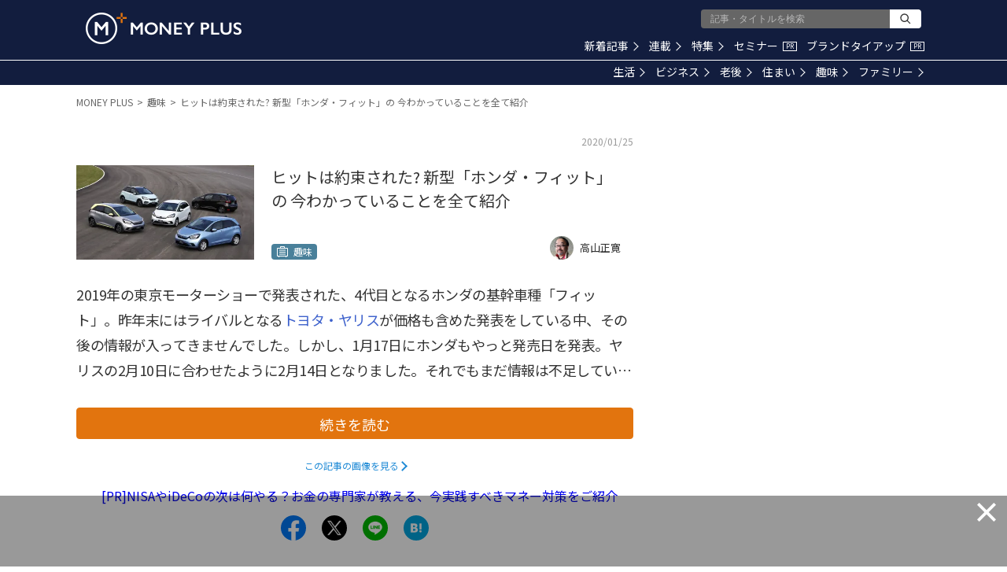

--- FILE ---
content_type: text/html; charset=utf-8
request_url: https://www.google.com/recaptcha/api2/aframe
body_size: 182
content:
<!DOCTYPE HTML><html><head><meta http-equiv="content-type" content="text/html; charset=UTF-8"></head><body><script nonce="Bm2l2ZxSue7oyOq7WO_29A">/** Anti-fraud and anti-abuse applications only. See google.com/recaptcha */ try{var clients={'sodar':'https://pagead2.googlesyndication.com/pagead/sodar?'};window.addEventListener("message",function(a){try{if(a.source===window.parent){var b=JSON.parse(a.data);var c=clients[b['id']];if(c){var d=document.createElement('img');d.src=c+b['params']+'&rc='+(localStorage.getItem("rc::a")?sessionStorage.getItem("rc::b"):"");window.document.body.appendChild(d);sessionStorage.setItem("rc::e",parseInt(sessionStorage.getItem("rc::e")||0)+1);localStorage.setItem("rc::h",'1767995642717');}}}catch(b){}});window.parent.postMessage("_grecaptcha_ready", "*");}catch(b){}</script></body></html>

--- FILE ---
content_type: application/javascript; charset=utf-8
request_url: https://fundingchoicesmessages.google.com/f/AGSKWxXvSIjWeiKHjSbro2ZEKTZ6B84P3rusLNFqF76121lMmI-j0qJ_TaqeuHsH4LJmyCywKAEIoaKiwqWmFudN90o0-x-Jh9bdNyrrk97Fz-P_fllQs4lwLEIgB1UMyNq4T2BzGPvm1w2purh6NwaA5fOi8Hv7uHG5uspMKbTlI2T5XCF3nagalzPeCkrk/_/ads_server_/prerollad.=728x90_/retrieve-ad.-Advert-JPEG-
body_size: -1287
content:
window['94764f17-5775-44c4-bf53-4f7dd7b5bdb6'] = true;